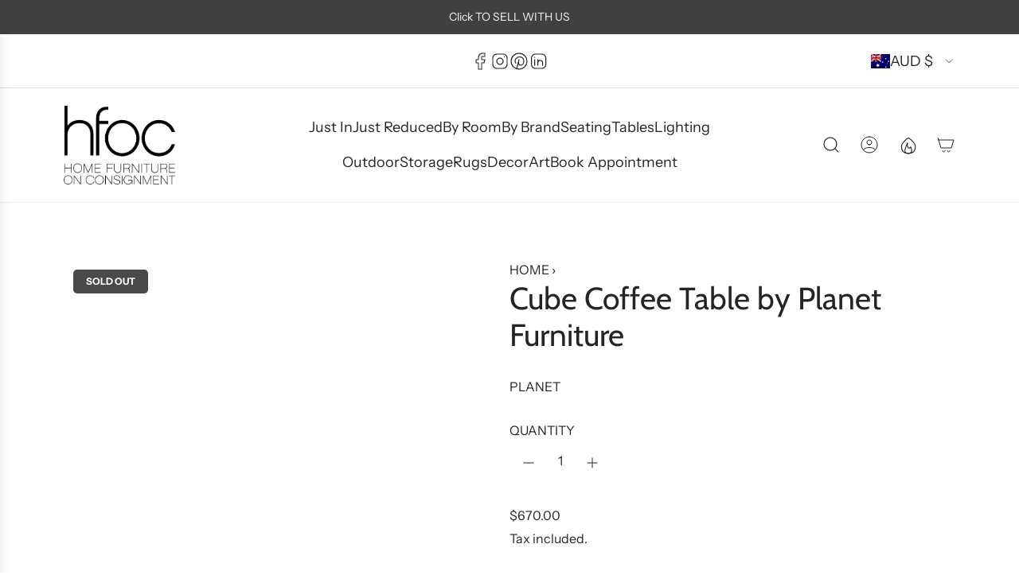

--- FILE ---
content_type: text/css
request_url: https://hfoc.com.au/cdn/shop/t/17/assets/section-product-description.min.css?v=118044059782979513711767571496
body_size: -665
content:
.product-details__collapsible-tab{border-top:1px solid var(--color-scheme-border-color);border-bottom:1px solid var(--color-scheme-border-color)}.product-details__collapsible-tab+.product-details__collapsible-tab{border-top:0}.product-details__description:not(:first-child){margin-top:16px}.product-details__description:not(:last-child){margin-bottom:16px}